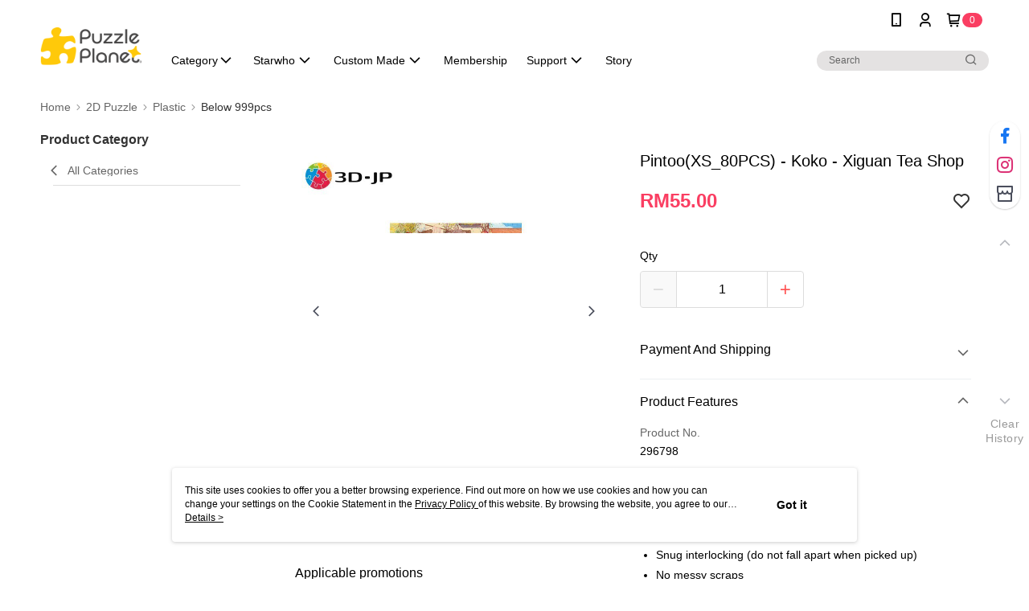

--- FILE ---
content_type: text/css
request_url: https://cms-static.cdn.91app.com.my/theme/200050/css/cmsTheme_079eb083-2edb-41d2-a0b2-82e4e4f8a507_1765939535124.css?v=020190828
body_size: 369
content:
.cms-badge{color:#fff;background:#fa3e62}.cms-header{background:#fff}.cms-nav{color:#000}.cms-logo{background-image:url(https://cms-static.cdn.91app.com.my/images/original/200050/1f29abbe-aa2f-41f2-8241-e49a7970c109-1752809442-ozhqs1rnid_d.png)}.cms-linkColor{color:#428bca !important}.cms-moneyColor{color:#fa3e62 !important}.cms-discountMoneyColor{color:#5ed31c !important}.cms-primaryBtnBgColor{background-color:#fb0 !important}.cms-primaryBtnTextColor{color:#fff !important}.cms-secondBtnBgColor{background-color:#fff !important}.cms-secondBtnTextColor{color:#fb0 !important}.cms-secondBtnBorderColor{border-color:#fb0 !important}.cms-primaryHeartBtnBgColor{color:#ff5353 !important}.cms-secondHeartBtnBgColor{color:#333 !important}.cms-generalTagBgColor{background-color:#fec909 !important}.cms-generalTagTextColor{color:#fff !important}.cms-emphasisTagBgColor{background-color:#fffbf2 !important}.cms-emphasisTagTextColor{color:#fb0 !important}.cms-keyWordTagTextColor{color:#ccc !important}.cms-moneyBgColor{background-color:#fa3e62 !important}.cms-moneyBorderColor{border-color:#fa3e62 !important}.cms-moneyOutlineColor{outline-color:#fa3e62 !important}#progressbar li.active:before{background-color:#fa3e62 !important;border-color:#fa3e62 !important}.cms-secondBtnBgColor:hover{background-color:#f7f7f7 !important}.cms-primaryBtnBgColor:hover{background-color:#f0b000 !important}.cms-primaryBtnBorderColor{border-color:#fb0 !important}.cms-tagBorderColor{border-color:#fec909 !important}.banner-discount-fee{color:#fa3e62 !important}.banner-add-to-cart{border-color:#fb0 !important;color:#fb0 !important}.cms-main-color{background-color:#fff !important}.cms-sub-color{color:#000 !important}

--- FILE ---
content_type: image/svg+xml
request_url: https://official-static.91app.com.my/v2/Content/Images/Icon/icon_grabpay.svg
body_size: 14877
content:
<svg width="30" height="30" viewBox="0 0 30 30" fill="none" xmlns="http://www.w3.org/2000/svg">
<rect width="30" height="30" fill="#09AF4D"/>
<path fill-rule="evenodd" clip-rule="evenodd" d="M27.9157 10.4786C27.9032 10.575 27.8908 10.6714 27.8787 10.7681C27.7907 11.458 27.4978 12.0503 27.0181 12.5502C26.5296 13.0588 25.937 13.3766 25.2403 13.4932C24.1223 13.6807 22.8298 13.2218 22.1744 12.197C22.073 12.0384 22.0068 11.8569 21.9251 11.6856C21.9039 11.6411 21.9117 11.6047 21.9462 11.5646C22.0668 11.4247 22.1825 11.2804 22.2994 11.1371C22.3115 11.1225 22.3184 11.1035 22.3361 11.0712C22.3793 11.1921 22.4063 11.286 22.4458 11.3746C22.8167 12.211 23.4547 12.7165 24.3548 12.8704C25.6578 13.093 26.904 12.2147 27.2012 10.9705C27.2478 10.7765 27.269 10.5734 27.2764 10.3735C27.2864 10.1136 27.2795 9.85243 27.2646 9.59251C27.2357 9.09785 27.0541 8.65605 26.7529 8.26648C26.3129 7.69721 25.7349 7.34961 25.0186 7.2666C24.3069 7.1842 23.6752 7.4006 23.1245 7.85297C22.5506 8.32462 22.0544 8.87338 21.5781 9.44017C21.3564 9.70382 21.1444 9.97586 20.928 10.2439C20.9146 10.26 20.9 10.275 20.8767 10.3008C20.8748 10.2678 20.8726 10.2495 20.8726 10.2308C20.8723 9.96747 20.8714 9.70382 20.8739 9.44048C20.8745 9.4041 20.8854 9.36119 20.9071 9.33321C21.2877 8.84073 21.6819 8.36007 22.1253 7.92137C22.453 7.5974 22.809 7.30701 23.1976 7.05953C23.5548 6.83257 23.9494 6.70354 24.3676 6.64851C26.0278 6.43056 27.4745 7.60455 27.8155 9.045C27.8553 9.21289 27.869 9.38669 27.8951 9.55769C27.9011 9.59562 27.9088 9.63355 27.9157 9.67117C27.9157 9.94042 27.9157 10.2094 27.9157 10.4786Z" fill="white"/>
<path fill-rule="evenodd" clip-rule="evenodd" d="M19.5112 23.9693C19.5587 24.0066 19.5936 24.033 19.6274 24.0607C20.128 24.4667 20.696 24.7245 21.3356 24.8066C21.7606 24.8613 22.1859 24.8529 22.591 24.6844C23.0428 24.4963 23.2688 24.1396 23.3102 23.6649C23.3319 23.4143 23.3232 23.1612 23.3276 22.9094C23.3279 22.8882 23.3229 22.8674 23.3198 22.8385C23.303 22.8469 23.2915 22.8494 23.2853 22.8562C23.0011 23.1805 22.629 23.3484 22.2176 23.4302C21.5492 23.5629 20.9006 23.4911 20.2947 23.1693C19.6458 22.8254 19.2718 22.2658 19.0921 21.5662C19.0218 21.2917 18.9904 21.0113 18.9904 20.7277C18.9907 19.4832 18.9907 18.2386 18.9907 16.9943C18.9907 16.8858 18.9907 16.8855 19.102 16.8855C19.5307 16.8855 19.9598 16.8877 20.3885 16.8833C20.475 16.8827 20.4949 16.9085 20.4946 16.9928C20.4921 18.2569 20.4859 19.5211 20.4967 20.7852C20.5017 21.3666 20.8468 21.9536 21.5793 22.0811C22.0031 22.1548 22.4064 22.0876 22.7549 21.8144C23.0179 21.6082 23.1504 21.3256 23.193 21.0004C23.2094 20.8735 23.211 20.7436 23.211 20.6152C23.2122 19.4098 23.2119 18.2044 23.2119 16.9993C23.2119 16.8858 23.2119 16.8855 23.3263 16.8855C23.7442 16.8855 24.1617 16.8864 24.5793 16.8843C24.6437 16.8843 24.666 16.902 24.6657 16.9704C24.6639 19.2015 24.6704 21.4326 24.6592 23.6636C24.6564 24.2743 24.4755 24.8389 24.0582 25.3071C23.7094 25.6986 23.2651 25.9296 22.7648 26.062C22.4692 26.14 22.1673 26.1749 21.8616 26.1889C21.0132 26.2274 20.2552 25.9914 19.5898 25.4604C19.5298 25.4125 19.5034 25.3618 19.504 25.2835C19.5081 24.8712 19.5059 24.4593 19.5062 24.0473C19.5062 24.028 19.5087 24.0088 19.5112 23.9693Z" fill="white"/>
<path fill-rule="evenodd" clip-rule="evenodd" d="M6.83751 23.5231C6.79678 23.5231 6.76693 23.5231 6.73677 23.5231C6.32482 23.5231 5.91286 23.52 5.50091 23.5253C5.4123 23.5265 5.39395 23.4986 5.39426 23.4165C5.39613 21.6589 5.39582 19.9016 5.39582 18.1441C5.39582 17.2978 5.39551 16.4512 5.39582 15.6049C5.39582 15.4942 5.39613 15.4939 5.50588 15.4939C6.52877 15.4945 7.55229 15.4771 8.57487 15.5016C9.31359 15.5194 9.99076 15.7438 10.5261 16.2882C10.8619 16.6299 11.06 17.0459 11.1498 17.5123C11.2639 18.1049 11.2512 18.6944 11.0516 19.2677C10.7509 20.1302 10.1266 20.6382 9.25763 20.8661C8.96382 20.9432 8.6641 20.974 8.36066 20.9737C7.88994 20.973 7.41891 20.9733 6.94788 20.9737C6.83751 20.9737 6.83751 20.9743 6.83751 21.0853C6.83751 21.8619 6.83751 22.6383 6.83751 23.4146C6.83751 23.4476 6.83751 23.4802 6.83751 23.5231ZM7.65893 19.6312C7.85791 19.6312 8.05721 19.6374 8.25557 19.629C8.42532 19.6221 8.59757 19.6137 8.76297 19.5789C9.21659 19.4838 9.54678 19.2307 9.69881 18.7811C9.82069 18.4217 9.82286 18.0551 9.71653 17.6917C9.61331 17.3391 9.38541 17.0969 9.04279 16.9604C8.82889 16.8749 8.60534 16.8414 8.379 16.8386C7.89149 16.8327 7.4043 16.8373 6.91679 16.8358C6.85492 16.8355 6.83626 16.8591 6.83626 16.9203C6.83813 17.7943 6.83813 18.668 6.83626 19.5419C6.83595 19.6131 6.85989 19.633 6.92798 19.6321C7.17174 19.629 7.41549 19.6312 7.65893 19.6312Z" fill="white"/>
<path fill-rule="evenodd" clip-rule="evenodd" d="M16.6368 22.8401C16.3066 23.1852 15.909 23.3755 15.4581 23.465C15.1233 23.5315 14.7863 23.5272 14.4483 23.4921C14.0376 23.4498 13.6468 23.341 13.2846 23.1414C12.6114 22.7707 12.2007 22.1962 11.9949 21.4655C11.9041 21.1434 11.8631 20.8133 11.8622 20.4797C11.8609 20.1576 11.8531 19.8342 11.8802 19.514C11.9856 18.2706 12.6889 17.2362 14.06 16.911C14.7766 16.741 15.4954 16.7559 16.1941 16.9984C17.1358 17.3255 17.7104 17.9967 17.9532 18.9577C18.0247 19.2407 18.0573 19.5289 18.057 19.8211C18.0561 20.9899 18.0567 22.1586 18.0564 23.327C18.0564 23.4457 18.0564 23.4457 17.9376 23.4457C17.5369 23.4457 17.1361 23.4442 16.7354 23.447C16.6617 23.4476 16.6315 23.4311 16.6349 23.3497C16.6415 23.1799 16.6368 23.0101 16.6368 22.8401ZM16.652 20.1852C16.6355 19.9483 16.6402 19.7077 16.5982 19.4754C16.4953 18.9108 16.1779 18.5072 15.6329 18.3024C15.2921 18.1743 14.9395 18.1646 14.5832 18.2274C13.9219 18.344 13.412 18.8623 13.3129 19.5245C13.2572 19.8948 13.2584 20.2679 13.2976 20.6382C13.3626 21.256 13.6763 21.7115 14.2425 21.9779C14.595 22.1436 14.9678 22.1592 15.3506 22.1073C15.9537 22.0252 16.4045 21.6393 16.5678 21.053C16.6474 20.7679 16.639 20.4772 16.652 20.1852Z" fill="white"/>
<path fill-rule="evenodd" clip-rule="evenodd" d="M8.66661 9.65002C7.78674 9.65002 6.91308 9.65002 6.02947 9.65002C6.02761 9.61364 6.0245 9.58442 6.02419 9.55488C6.02357 9.41466 6.02388 9.27475 6.02388 9.13453C6.02419 9.01918 6.02419 9.01887 6.14358 9.01887C6.85556 9.01887 7.56755 9.01887 8.27953 9.01887C8.58764 9.01887 8.89606 9.02136 9.20449 9.01732C9.27817 9.01638 9.30025 9.03752 9.30025 9.11183C9.29838 10.2078 9.29931 11.3037 9.29683 12.3997C9.29652 12.4451 9.27662 12.4998 9.24708 12.5343C8.92747 12.908 8.52359 13.1661 8.07899 13.3645C7.65989 13.5516 7.21902 13.6583 6.76229 13.708C5.98533 13.7923 5.22826 13.722 4.5141 13.3909C3.26238 12.8104 2.47733 11.8401 2.19191 10.4901C2.02371 9.69541 2.0405 8.8973 2.33213 8.12594C2.71549 7.11175 3.41192 6.37116 4.36051 5.86189C4.86356 5.59171 5.40113 5.43004 5.96978 5.36723C6.38671 5.32091 6.8024 5.33739 7.21871 5.36972C7.62724 5.40175 8.02645 5.47667 8.41229 5.62032C8.49095 5.64985 8.52546 5.68467 8.52111 5.77546C8.51209 5.9676 8.51831 6.16037 8.51831 6.36557C8.44058 6.32577 8.37467 6.29095 8.30782 6.25861C7.95867 6.0901 7.58776 5.99807 7.20347 5.96729C6.92521 5.94522 6.64508 5.93029 6.3665 5.93402C5.53264 5.94459 4.78646 6.21757 4.12671 6.72249C3.50084 7.20098 3.06371 7.81441 2.84514 8.57582C2.73445 8.96166 2.71455 9.35559 2.73041 9.75573C2.75093 10.2638 2.85851 10.7491 3.08734 11.2018C3.58821 12.1936 4.38476 12.8089 5.47326 13.0408C5.91351 13.1344 6.35748 13.1254 6.80177 13.0741C7.32473 13.0141 7.82218 12.8745 8.26989 12.5894C8.39208 12.5116 8.50525 12.418 8.61531 12.3232C8.64827 12.2952 8.67252 12.238 8.67283 12.1939C8.67594 11.3756 8.67532 10.5569 8.6747 9.73863C8.6747 9.71127 8.67003 9.68391 8.66661 9.65002Z" fill="white"/>
<path fill-rule="evenodd" clip-rule="evenodd" d="M18.2227 12.7112C18.2227 12.9149 18.2249 13.1076 18.2199 13.3004C18.2193 13.3228 18.1823 13.3567 18.1565 13.3635C17.9603 13.4176 17.7654 13.4907 17.5652 13.5121C16.7434 13.5998 16 13.3822 15.3465 12.8794C14.6585 12.3506 14.2334 11.6541 14.1221 10.792C14.0749 10.4248 14.0901 10.048 14.097 9.67613C14.1113 8.92995 14.3839 8.27921 14.8711 7.71989C15.3561 7.16242 15.9627 6.79959 16.6918 6.67274C17.6799 6.50112 18.5638 6.74767 19.3233 7.404C19.911 7.91172 20.2626 8.55779 20.3882 9.32418C20.4118 9.46969 20.4237 9.61892 20.424 9.76661C20.4268 10.9832 20.4255 12.1995 20.4255 13.4161C20.4255 13.4518 20.4255 13.4876 20.4255 13.5286C20.2129 13.5286 20.0101 13.5286 19.7962 13.5286C19.7962 13.4851 19.7962 13.4468 19.7962 13.4086C19.7962 12.192 19.804 10.9754 19.7938 9.75914C19.7832 8.48037 18.8592 7.50256 17.7259 7.29083C16.3551 7.03464 15.0365 7.97203 14.7648 9.31206C14.7374 9.44575 14.7206 9.58348 14.7188 9.71966C14.7144 10.0775 14.6864 10.4375 14.7579 10.792C14.946 11.7263 15.4908 12.373 16.3669 12.7342C16.9483 12.974 17.54 12.9553 18.1282 12.7433C18.1565 12.733 18.1851 12.724 18.2227 12.7112Z" fill="white"/>
<path fill-rule="evenodd" clip-rule="evenodd" d="M8.18284 10.1381C8.18284 10.1727 8.18284 10.2003 8.18284 10.2277C8.18284 10.8106 8.18191 11.3936 8.18439 11.9766C8.1847 12.0397 8.16449 12.0801 8.11599 12.118C7.84332 12.3322 7.5262 12.447 7.19383 12.5219C6.81826 12.6065 6.43521 12.6472 6.05186 12.622C4.92544 12.5477 4.0922 12.0017 3.55339 11.0137C3.31741 10.5812 3.22134 10.1108 3.21294 9.61799C3.20486 9.14075 3.2658 8.67998 3.47473 8.24719C3.85808 7.45313 4.48021 6.92241 5.29946 6.61647C5.79256 6.43241 6.30432 6.39013 6.82727 6.42309C7.27094 6.45107 7.70497 6.51885 8.12035 6.68145C8.23725 6.72716 8.35135 6.78125 8.46421 6.83691C8.48815 6.84903 8.51551 6.88448 8.51613 6.90966C8.52018 7.13351 8.51831 7.35768 8.51831 7.59895C8.48411 7.57594 8.45955 7.5607 8.43685 7.5436C8.0905 7.28213 7.69533 7.14129 7.26845 7.09496C6.98273 7.06418 6.69296 7.03465 6.40661 7.04677C5.3974 7.08968 4.60924 7.52619 4.09997 8.4154C3.92337 8.72382 3.84907 9.06333 3.84192 9.42026C3.83383 9.83377 3.87518 10.2373 4.05364 10.6151C4.40839 11.3666 4.99104 11.8326 5.8165 11.9626C6.39884 12.0543 6.96967 11.9728 7.5234 11.7714C7.57936 11.7508 7.6005 11.7191 7.59988 11.6597C7.59739 11.3964 7.59646 11.1331 7.60019 10.8697C7.60175 10.7873 7.57874 10.7581 7.49169 10.759C7.03496 10.7631 6.57792 10.7593 6.1212 10.7625C6.04595 10.7628 6.01922 10.7444 6.02201 10.6648C6.02823 10.492 6.02388 10.3185 6.02388 10.1381C6.74395 10.1381 7.45686 10.1381 8.18284 10.1381Z" fill="white"/>
<path fill-rule="evenodd" clip-rule="evenodd" d="M23.2216 10.0026C23.2579 10.1677 23.2813 10.3076 23.3198 10.4432C23.4265 10.816 23.6108 11.143 23.8891 11.4176C24.4761 11.9962 25.2978 11.8351 25.7558 11.3672C26.0086 11.1085 26.1482 10.7973 26.1547 10.4335C26.1597 10.1596 26.1737 9.88354 26.1488 9.6118C26.0947 9.02543 25.6523 8.53637 25.0774 8.40547C24.5715 8.29075 24.1307 8.43066 23.7511 8.77297C23.2458 9.22814 22.8068 9.74581 22.3703 10.2644C21.8744 10.8536 21.394 11.4558 20.9068 12.0524C20.9016 12.059 20.8981 12.0667 20.8779 12.0702C20.8764 12.0478 20.8726 12.0257 20.8726 12.0033C20.8723 11.7316 20.8705 11.4595 20.8745 11.1878C20.8754 11.1418 20.8929 11.0883 20.9205 11.0513C21.3701 10.4525 21.8585 9.88634 22.3656 9.33603C22.6423 9.03507 22.9197 8.7338 23.2126 8.44869C23.5437 8.12628 23.928 7.87724 24.3869 7.7793C24.9334 7.6624 25.4384 7.78645 25.892 8.10545C26.3587 8.43346 26.6543 8.8793 26.76 9.4436C26.7787 9.54185 26.7865 9.64383 26.7855 9.74394C26.7837 10.0461 26.7973 10.3505 26.7647 10.6496C26.678 11.4412 26.0819 12.1174 25.3025 12.3394C24.4494 12.5822 23.5797 12.2393 23.0767 11.4623C22.9234 11.2254 22.8124 10.9699 22.7484 10.6953C22.7394 10.6565 22.7524 10.5996 22.777 10.5679C22.9091 10.3975 23.0481 10.2324 23.1843 10.0651C23.1961 10.0505 23.2042 10.0322 23.2216 10.0026Z" fill="white"/>
<path fill-rule="evenodd" clip-rule="evenodd" d="M18.2227 11.4806C18.2227 11.6973 18.2255 11.8988 18.2199 12.0997C18.2193 12.1295 18.1848 12.1668 18.1559 12.1864C17.9886 12.3005 17.7977 12.358 17.6009 12.3882C16.7422 12.5203 15.9298 12.136 15.488 11.3899C15.3017 11.0752 15.2038 10.7351 15.2063 10.3679C15.2075 10.1885 15.2078 10.0091 15.2063 9.82971C15.2007 9.15006 15.4774 8.60286 16.0007 8.1822C17.1691 7.24263 18.9773 7.85171 19.2665 9.38947C19.2926 9.52875 19.3035 9.6727 19.3038 9.81448C19.3066 11.0165 19.3056 12.2187 19.3053 13.421C19.3053 13.5339 19.305 13.5339 19.19 13.5342C19.0501 13.5342 18.9095 13.5302 18.7696 13.5358C18.6972 13.5382 18.6801 13.5112 18.6807 13.4437C18.6832 13.1216 18.682 12.7992 18.682 12.4771C18.682 11.5997 18.682 10.723 18.6816 9.84588C18.6816 9.53373 18.6148 9.23899 18.432 8.98155C18.145 8.57706 17.7526 8.37683 17.2533 8.36813C16.6685 8.35756 16.0495 8.74744 15.88 9.42771C15.8527 9.53777 15.8409 9.65343 15.8368 9.76722C15.83 9.96589 15.835 10.1652 15.835 10.3642C15.835 11.0821 16.3355 11.6722 17.0466 11.7735C17.4355 11.8292 17.803 11.7474 18.1382 11.5363C18.1618 11.5214 18.1848 11.5058 18.2227 11.4806Z" fill="white"/>
<path fill-rule="evenodd" clip-rule="evenodd" d="M14.7977 7.04583C14.6389 7.2187 14.499 7.37073 14.3625 7.51935C14.1999 7.45779 14.0432 7.37695 13.8768 7.33933C12.8804 7.11361 11.9918 7.30202 11.2751 8.06872C10.9555 8.41073 10.7774 8.83108 10.7087 9.29215C10.6763 9.50948 10.6639 9.73178 10.6633 9.95191C10.6589 11.1066 10.6611 12.261 10.6611 13.4154C10.6611 13.5339 10.6608 13.5339 10.5426 13.5342C10.3996 13.5342 10.2569 13.5317 10.1139 13.5351C10.0542 13.5367 10.0315 13.5146 10.0374 13.4577C10.0386 13.4437 10.0374 13.4294 10.0374 13.4154C10.0374 12.2135 10.0383 11.0112 10.0371 9.8092C10.0365 9.11649 10.2069 8.47384 10.6092 7.90425C11.0852 7.23082 11.7415 6.83503 12.5464 6.68269C13.1723 6.56423 13.7882 6.60341 14.3845 6.83783C14.5235 6.89286 14.6529 6.97215 14.7977 7.04583Z" fill="white"/>
<path fill-rule="evenodd" clip-rule="evenodd" d="M14.0873 7.92383C13.9922 8.11318 13.9023 8.29226 13.8147 8.46699C13.6894 8.43746 13.5666 8.39611 13.4409 8.38149C12.8418 8.31061 12.262 8.49902 11.9498 9.07576C11.836 9.28624 11.7826 9.51445 11.7822 9.75354C11.7813 10.9726 11.7819 12.1917 11.7819 13.4111C11.7819 13.4471 11.7819 13.4832 11.7819 13.5267C11.5727 13.5267 11.3703 13.5267 11.1582 13.5267C11.1567 13.4975 11.1536 13.468 11.1536 13.4384C11.1533 12.1995 11.143 10.9605 11.1567 9.72183C11.1679 8.72349 11.8565 7.94435 12.7939 7.77522C13.1695 7.70744 13.5404 7.72983 13.9045 7.84455C13.9673 7.86445 14.0264 7.89679 14.0873 7.92383Z" fill="white"/>
<path fill-rule="evenodd" clip-rule="evenodd" d="M21.5355 3.81143C21.7447 3.81143 21.9453 3.81143 22.1542 3.81143C22.1558 3.84532 22.1582 3.87486 22.1582 3.90502C22.1586 4.97548 22.1582 6.04625 22.1595 7.11671C22.1595 7.17143 22.1424 7.20781 22.1035 7.2473C21.9347 7.41892 21.7712 7.59552 21.6058 7.77056C21.5852 7.79232 21.5657 7.81502 21.5355 7.8486C21.5355 6.49552 21.5355 5.15798 21.5355 3.81143Z" fill="white"/>
<path fill-rule="evenodd" clip-rule="evenodd" d="M22.6507 6.90965C22.6507 6.86271 22.6507 6.83317 22.6507 6.80394C22.6507 5.8423 22.6507 4.88097 22.651 3.91963C22.651 3.80708 22.6513 3.80708 22.767 3.80708C22.896 3.80708 23.0251 3.80708 23.1538 3.80708C23.2744 3.80708 23.2744 3.80708 23.2744 3.93207C23.2747 4.11706 23.2747 4.30205 23.2747 4.48704C23.2747 5.12316 23.2738 5.7596 23.2757 6.39572C23.276 6.46163 23.2558 6.49956 23.1979 6.53625C23.0369 6.63792 22.8827 6.74984 22.726 6.85773C22.7061 6.87141 22.6868 6.88478 22.6507 6.90965Z" fill="white"/>
</svg>


--- FILE ---
content_type: image/svg+xml
request_url: https://official-static.91app.com.my/v2/Content/Images/Icon/icon_boost.svg
body_size: 1683
content:
<svg width="30" height="30" viewBox="0 0 30 30" fill="none" xmlns="http://www.w3.org/2000/svg">
<path d="M0 0H30V30H0V0Z" fill="#ED2F23"/>
<path fill-rule="evenodd" clip-rule="evenodd" d="M24.6904 22.2274C23.5097 24.425 21.1172 25.1867 20.4126 25.3672C20.0006 25.4727 19.6369 25.5208 18.9706 25.5556H18.9628L10.9487 25.49C10.9444 25.49 10.4029 25.4826 9.85625 25.3403C9.47315 25.2409 8.98631 25.0816 8.59116 24.895C8.11982 24.6737 7.58176 24.366 6.84268 23.6209L6.7243 23.4994C6.14105 22.8944 5.58448 22.0395 5.30813 21.3208C5.14886 20.9107 5.10409 20.7106 5.01026 20.3257C4.87983 19.7914 4.88844 19.2242 4.8893 19.1795L4.95301 11.213C4.99993 10.5225 5.0533 10.155 5.16479 9.74138C5.35505 9.03399 6.14965 6.63583 8.35829 5.47624C9.60099 4.7823 10.8768 4.43425 12.1467 4.44467C14.1078 4.46116 15.3729 5.33476 15.4258 5.37208C18.8638 7.49293 18.9366 10.973 18.9293 11.4634C19.4342 11.4556 22.8575 11.5788 24.9284 15.1175C24.94 15.1336 26.983 18.2079 24.6904 22.2274Z" fill="white"/>
<path fill-rule="evenodd" clip-rule="evenodd" d="M22.4401 16.5668C21.8669 15.4165 20.8606 14.6816 19.449 14.3821C19.3421 14.3595 19.2219 14.3456 19.1064 14.3322L18.9514 14.3135C18.8578 14.3005 18.726 14.287 18.5049 14.2853L18.3839 14.2844L16.0948 14.2631L16.1167 11.9612C16.1248 11.6591 16.1106 11.4946 16.0978 11.3839L16.0815 11.2246C16.0711 11.1121 16.0583 10.9867 16.0372 10.8764C15.7642 9.44439 15.0541 8.41562 13.9271 7.81745C13.0599 7.35819 12.264 7.33605 12.2558 7.33605L12.1292 7.33339C11.9076 7.33258 11.738 7.3417 11.5431 7.36687C7.81666 7.84436 7.82911 11.4607 7.83169 11.6157L7.77803 18.3261C7.76686 19.6727 8.12191 20.7431 8.83372 21.5058C9.56613 22.2259 10.6162 22.6001 11.9476 22.6114L18.6166 22.6666C18.9944 22.6696 22.3345 22.5923 22.8453 18.9838C22.878 18.7546 22.89 18.5606 22.8888 18.2675C22.8883 18.2576 22.8801 17.4515 22.4401 16.5668Z" fill="#ED2F23"/>
</svg>


--- FILE ---
content_type: application/javascript
request_url: https://app.cdn.91app.com/global/currency-exchange-rate/currency.js
body_size: 1591
content:
(function(root) { root.nineyi = root.nineyi || {}; root.nineyi.i18n = root.nineyi.i18n || {}; root.nineyi.i18n.exchangeRates = [{"base":"TWD","date":"2025-12-20","rates":{"MYR":0.129352,"HKD":0.246885,"CNY":0.223388,"JPY":5.004822,"KRW":46.820168,"USD":0.031727,"SGD":0.041033,"AUD":0.047861,"EUR":0.027089,"GBP":0.023865,"THB":0.997022,"CAD":0.043772,"IDR":529.74558,"NZD":0.054072,"PHP":1.858283,"VND":834.816468,"MOP":0.254309,"SEK":0.294055}},{"base":"MYR","date":"2025-12-20","rates":{"TWD":7.730832,"HKD":1.908628,"CNY":1.726977,"JPY":38.691441,"KRW":361.958879,"USD":0.245276,"SGD":0.317216,"AUD":0.370005,"EUR":0.209418,"GBP":0.184494,"THB":7.707809,"CAD":0.338395,"IDR":4095.374343,"NZD":0.418025,"PHP":14.366073,"VND":6453.82628,"MOP":1.96602,"SEK":2.273293}},{"base":"HKD","date":"2025-12-20","rates":{"TWD":4.050466,"MYR":0.523937,"CNY":0.904826,"JPY":20.27186,"KRW":189.643491,"USD":0.128509,"SGD":0.166201,"AUD":0.193859,"EUR":0.109722,"GBP":0.096663,"THB":4.038403,"CAD":0.177298,"IDR":2145.716356,"NZD":0.219019,"PHP":7.526911,"VND":3381.395557,"MOP":1.03007,"SEK":1.191061}},{"base":"USD","date":"2025-12-20","rates":{"TWD":31.518904,"MYR":4.077039,"CNY":7.04095,"JPY":157.746504,"KRW":1475.720383,"HKD":7.78155,"SGD":1.293304,"AUD":1.508523,"EUR":0.853804,"GBP":0.752191,"THB":31.425038,"CAD":1.37965,"IDR":16697,"NZD":1.704304,"PHP":58.571038,"VND":26312.5,"MOP":8.015542,"SEK":9.268304}},{"base":"SGD","date":"2025-12-20","rates":{"TWD":24.370841,"MYR":3.152421,"CNY":5.444158,"JPY":121.971723,"KRW":1141.046891,"HKD":6.0168,"USD":0.773213,"AUD":1.166411,"EUR":0.660173,"GBP":0.581604,"THB":24.298263,"CAD":1.066764,"IDR":12910.345447,"NZD":1.317791,"PHP":45.287916,"VND":20345.179648,"MOP":6.197725,"SEK":7.166377}}]; })(this);

--- FILE ---
content_type: image/svg+xml
request_url: https://official-static.91app.com.my/v2/Content/Images/Icon/icon_touchngo.svg
body_size: 8446
content:
<svg width="30" height="30" viewBox="0 0 30 30" fill="none" xmlns="http://www.w3.org/2000/svg">
<rect width="30" height="30" fill="#005ABE"/>
<path d="M12.1279 12.6546H10.6993C10.2804 12.6546 9.73739 12.951 9.58061 13.3455L9.72389 12.5892H7.97808L7.20251 16.9379H8.9504L9.43318 14.185H11.3134C11.3134 14.185 11.0731 15.5482 10.9661 16.1587C10.8592 16.7691 11.274 16.9176 11.4785 16.9176H12.3927L12.9886 13.5355C12.9393 13.0507 12.6123 12.6546 12.1279 12.6546Z" fill="white"/>
<path d="M6.71975 12.5892L6.39166 14.4554L7.71958 12.5892H6.71975Z" fill="white"/>
<path d="M8.79261 5.77777H2.94574L2.69189 7.21885H4.73256L3.91494 11.8619H5.67529L6.49706 7.21885H8.53824L8.79261 5.77777Z" fill="white"/>
<path d="M10.0022 10.4364L10.2586 8.98337H8.6919L8.43701 10.4364H10.0022ZM7.53426 11.8619C7.04992 11.8619 6.72391 11.4653 6.80905 10.9804L7.25861 8.43777C7.34271 7.95343 7.81043 7.55682 8.29322 7.55682H11.1598C11.6441 7.55682 11.9712 7.95343 11.8829 8.43777L11.4365 10.9804C11.3503 11.4653 10.8842 11.8619 10.4003 11.8619H7.53426Z" fill="white"/>
<path d="M19.066 10.4364L19.323 8.98334H21.592L21.8438 7.55783H18.9248C18.4404 7.55783 17.9717 7.9534 17.8871 8.43774L17.4391 10.9804C17.3534 11.4653 17.6799 11.8613 18.1658 11.8613H21.0039L21.2541 10.4364H19.066Z" fill="white"/>
<path d="M15.4981 10.4364H13.5773L14.084 7.55734H12.5536L11.952 10.9804C11.8663 11.4653 12.1923 11.8614 12.6767 11.8614H14.1686C14.6529 11.8614 15.049 11.5733 15.3621 11.2005C15.3621 11.2005 15.5329 11.6989 15.7784 11.8105C16.0255 11.9237 16.772 11.8972 16.772 11.8972L17.5382 7.55786H16.0068L15.4981 10.4364Z" fill="white"/>
<path d="M26.533 7.57863H25.1055C24.6855 7.57863 24.2801 7.87557 24.1228 8.26958L24.5339 5.93146H22.9246L21.8791 11.8614H23.49L23.9743 9.10952H25.7201C25.7201 9.10952 25.4803 10.4717 25.3733 11.0832C25.2653 11.6921 25.6812 11.8417 25.8831 11.8417H26.6628L27.2588 8.45958C27.3434 7.97472 27.0179 7.57863 26.533 7.57863Z" fill="white"/>
<path d="M20.7947 18.3846C20.1437 18.3846 19.7045 17.8489 19.8182 17.1984L20.422 13.7806C20.5356 13.1275 21.1643 12.5944 21.8179 12.5944H25.4642C26.1136 12.5944 26.5554 13.1275 26.4401 13.7806L25.8369 17.1984C25.7217 17.8484 25.094 18.3846 24.4425 18.3846H20.7947ZM24.1918 16.7868L24.6518 14.1917H22.067L21.6081 16.7868H24.1918Z" fill="white"/>
<path d="M17.2589 16.7868H14.6722L15.1305 14.1917H19.3235L19.6002 12.5938H14.8824C14.2293 12.5938 13.6033 13.127 13.4886 13.78L12.8848 17.1979C12.7706 17.8479 13.2082 18.3841 13.8602 18.3841H17.5086C18.1612 18.3841 18.7893 17.8484 18.903 17.1979L19.2721 15.1002H17.5548L17.2589 16.7868Z" fill="white"/>
<path d="M13.6771 20.4331L11.4796 24.9624H10.0853L9.91968 22.221L8.58865 24.9624H7.18651L6.91864 20.4331H7.9112L8.08459 23.9855L9.79405 20.4331H10.8022L10.9756 23.9855L12.685 20.4331H13.6771Z" fill="#FDDB00"/>
<path d="M17.828 24.9624H16.8593L17.8202 20.4331H18.7889L17.828 24.9624Z" fill="#FDDB00"/>
<path d="M19.4191 24.9624H18.4504L19.4113 20.4331H20.38L19.4191 24.9624Z" fill="#FDDB00"/>
<path d="M26.1148 24.9624H25.335C24.9727 24.9624 24.7209 24.9271 24.5787 24.856C24.437 24.7849 24.3658 24.6421 24.3658 24.4267C24.3658 24.3058 24.384 24.164 24.4209 24.0015L25.1772 20.4331H26.1459L25.9019 21.5596H26.8395L26.6583 22.3788H25.7368L25.4612 23.6709C25.4347 23.8022 25.4217 23.8889 25.4217 23.9309C25.4217 24.0202 25.4518 24.0779 25.5121 24.1043C25.5723 24.1308 25.6943 24.1438 25.8786 24.1438H26.2882L26.1148 24.9624Z" fill="#FDDB00"/>
<path d="M13.6771 20.4331L11.4796 24.9624H10.0853L9.91968 22.221L8.58865 24.9624H7.18651L6.91864 20.4331H7.9112L8.08459 23.9855L9.79405 20.4331H10.8022L10.9756 23.9855L12.685 20.4331H13.6771Z" fill="#FDDB00"/>
<path d="M17.828 24.9624H16.8593L17.8202 20.4331H18.7889L17.828 24.9624Z" fill="#FDDB00"/>
<path d="M19.4191 24.9624H18.4504L19.4113 20.4331H20.38L19.4191 24.9624Z" fill="#FDDB00"/>
<path d="M26.1148 24.9624H25.335C24.9727 24.9624 24.7209 24.9271 24.5787 24.856C24.437 24.7849 24.3658 24.6421 24.3658 24.4267C24.3658 24.3058 24.384 24.164 24.4209 24.0015L25.1772 20.4331H26.1459L25.9019 21.5596H26.8395L26.6583 22.3788H25.7368L25.4612 23.6709C25.4347 23.8022 25.4217 23.8889 25.4217 23.9309C25.4217 24.0202 25.4518 24.0779 25.5121 24.1043C25.5723 24.1308 25.6943 24.1438 25.8786 24.1438H26.2882L26.1148 24.9624Z" fill="#FDDB00"/>
<path d="M13.6771 20.4331L11.4796 24.9624H10.0853L9.91968 22.221L8.58865 24.9624H7.18651L6.91864 20.4331H7.9112L8.08459 23.9855L9.79405 20.4331H10.8022L10.9756 23.9855L12.685 20.4331H13.6771Z" fill="#FDDB00"/>
<path d="M17.828 24.9624H16.8593L17.8202 20.4331H18.7889L17.828 24.9624Z" fill="#FDDB00"/>
<path d="M19.4191 24.9624H18.4504L19.4113 20.4331H20.38L19.4191 24.9624Z" fill="#FDDB00"/>
<path d="M26.1148 24.9624H25.335C24.9727 24.9624 24.7209 24.9271 24.5787 24.856C24.437 24.7849 24.3658 24.6421 24.3658 24.4267C24.3658 24.3058 24.384 24.164 24.4209 24.0015L25.1772 20.4331H26.1459L25.9019 21.5596H26.8395L26.6583 22.3788H25.7368L25.4612 23.6709C25.4347 23.8022 25.4217 23.8889 25.4217 23.9309C25.4217 24.0202 25.4518 24.0779 25.5121 24.1043C25.5723 24.1308 25.6943 24.1438 25.8786 24.1438H26.2882L26.1148 24.9624Z" fill="#FDDB00"/>
<path d="M6.3144 21.6619C6.17268 21.5882 5.92039 21.5518 5.55804 21.5518H4.17199C3.77278 21.5518 3.46961 21.6266 3.26197 21.7761C3.05432 21.9256 2.91416 22.1737 2.84044 22.5205L2.53312 23.9938C2.51184 24.0831 2.49626 24.163 2.48588 24.2341C2.4755 24.3052 2.47031 24.3696 2.47031 24.4272C2.47031 24.5326 2.48588 24.6178 2.51755 24.6832C2.54921 24.7491 2.60164 24.8026 2.67484 24.8446C2.74856 24.8867 2.84823 24.9152 2.97437 24.9313C3.10052 24.9469 3.25781 24.9552 3.44677 24.9552H5.80203L5.97541 24.1438H3.99081C3.80704 24.1438 3.68505 24.1293 3.62431 24.1007C3.5641 24.0716 3.53399 24.013 3.53399 23.9232C3.53399 23.8604 3.54437 23.7763 3.56565 23.6714L3.56617 23.6688H3.97576L3.97524 23.6714H6.22823L6.47221 22.5215C6.50907 22.3533 6.52724 22.209 6.52724 22.0881C6.52724 21.8773 6.45612 21.7356 6.3144 21.6619ZM5.46356 22.8512H4.38067V22.8501H3.73852C3.75928 22.7458 3.7842 22.6617 3.81327 22.5989C3.84234 22.5361 3.87868 22.4873 3.92385 22.453C3.96849 22.4188 4.02611 22.3964 4.09723 22.386C4.16835 22.3757 4.25608 22.3705 4.36095 22.3705H5.13288C5.38517 22.3705 5.5108 22.4494 5.5108 22.6067C5.5108 22.6228 5.49523 22.7043 5.46356 22.8512Z" fill="#FDDB00"/>
<path d="M16.7212 21.8269C16.6869 21.7589 16.6319 21.705 16.5556 21.6655C16.4798 21.626 16.3796 21.5985 16.2566 21.583C16.133 21.5674 15.9794 21.5591 15.7956 21.5591H13.4481L13.2748 22.3783H15.2599C15.4437 22.3783 15.5656 22.3912 15.6264 22.4177C15.6866 22.4442 15.7172 22.5018 15.7172 22.5911C15.7172 22.6331 15.7042 22.7193 15.6778 22.8501H14.9017V22.8512H14.1417C13.9159 22.8512 13.728 22.8631 13.5784 22.8865C13.4289 22.9098 13.3038 22.956 13.2042 23.024C13.1045 23.0926 13.0256 23.1896 12.968 23.3158C12.9103 23.4419 12.8579 23.607 12.8107 23.8121L12.7712 24.001C12.7344 24.164 12.7162 24.3058 12.7162 24.4262C12.7162 24.5362 12.7333 24.6261 12.7676 24.6941C12.8018 24.7626 12.8569 24.816 12.9332 24.8555C13.009 24.895 13.1092 24.9225 13.2327 24.938C13.3563 24.9536 13.5094 24.9619 13.6937 24.9619H16.1985L16.7186 22.52C16.755 22.3575 16.7736 22.2158 16.7736 22.0948C16.7726 21.9848 16.7555 21.8955 16.7212 21.8269ZM13.9449 24.1433C13.8032 24.1433 13.7321 24.0831 13.7321 23.9621C13.7321 23.8884 13.7607 23.8214 13.8188 23.7612C13.8764 23.701 13.9527 23.6703 14.0472 23.6703H15.0948L15.0953 23.6678H15.5033L15.4021 24.1428H13.9449V24.1433Z" fill="#FDDB00"/>
<path d="M24.0117 21.6619C23.87 21.5882 23.6177 21.5518 23.2554 21.5518H21.8688C21.4696 21.5518 21.1664 21.6266 20.9588 21.7761C20.7511 21.9256 20.611 22.1737 20.5372 22.5205L20.2299 23.9938C20.2086 24.0831 20.1931 24.163 20.1827 24.2341C20.1723 24.3052 20.1671 24.3696 20.1671 24.4272C20.1671 24.5326 20.1827 24.6178 20.2144 24.6832C20.246 24.7491 20.2985 24.8026 20.3716 24.8446C20.4454 24.8867 20.545 24.9152 20.6712 24.9313C20.7973 24.9469 20.9546 24.9552 21.1441 24.9552H23.4994L23.6727 24.1438H21.6876C21.5039 24.1438 21.3813 24.1293 21.3211 24.1007C21.2609 24.0716 21.2303 24.013 21.2303 23.9232C21.2303 23.8604 21.2407 23.7763 21.2619 23.6714L21.2625 23.6688H21.672L21.6715 23.6714H23.9245L24.1685 22.5215C24.2054 22.3533 24.2235 22.209 24.2235 22.0881C24.224 21.8773 24.1534 21.7356 24.0117 21.6619ZM23.1609 22.8512H22.1408V22.8501H21.4358C21.4566 22.7458 21.4815 22.6617 21.5106 22.5989C21.5392 22.5361 21.576 22.4873 21.6207 22.453C21.6653 22.4188 21.7229 22.3964 21.794 22.386C21.8652 22.3757 21.9529 22.3705 22.0578 22.3705H22.8297C23.0815 22.3705 23.2076 22.4494 23.2076 22.6067C23.2081 22.6228 23.1926 22.7043 23.1609 22.8512Z" fill="#FDDB00"/>
</svg>
